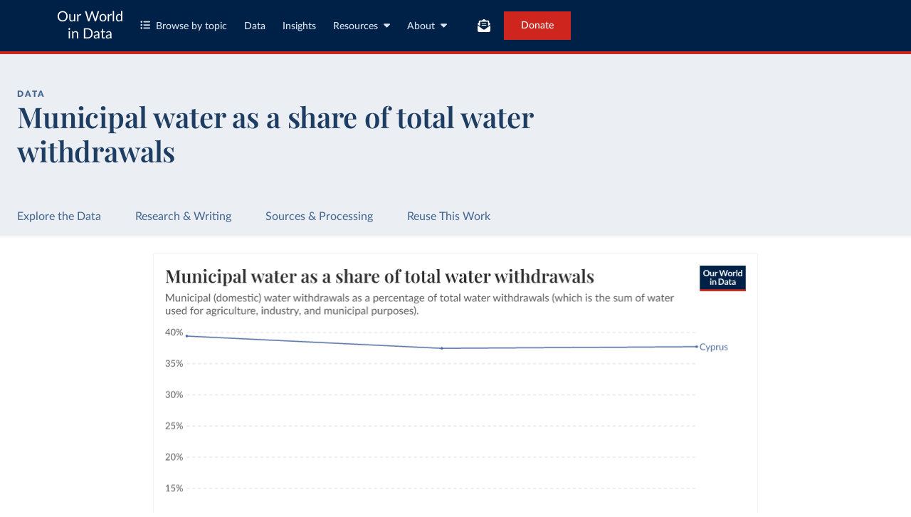

--- FILE ---
content_type: text/html; charset=utf-8
request_url: https://ourworldindata.org/grapher/municipal-water-as-a-share-of-total-water-withdrawals?tab=chart&country=CYP
body_size: 13215
content:
<!doctype html><html lang="en" class="js-disabled"><head><meta name="viewport" content="width=device-width, initial-scale=1, minimum-scale=1"/><title>Municipal water as a share of total water withdrawals - Our World in Data</title><meta name="description" content="Municipal (domestic) water withdrawals as a percentage of total water withdrawals (which is the sum of water used for agriculture, industry, and municipal purposes)."/><link rel="canonical" href="https://ourworldindata.org/grapher/municipal-water-as-a-share-of-total-water-withdrawals"/><link rel="alternate" type="application/atom+xml" href="/atom.xml" title="Atom feed for Our World in Data"/><link rel="archives" href="https://archive.ourworldindata.org/20260112-111535/grapher/municipal-water-as-a-share-of-total-water-withdrawals.html" title="Archived version of this chart as of 2026-01-12" data-archival-date="20260112-111535"/><link rel="apple-touch-icon" sizes="180x180" href="/apple-touch-icon.png"/><link rel="preload" href="/fonts/LatoLatin-Regular.woff2" as="font" type="font/woff2" crossorigin="anonymous"/><meta property="og:url" content="https://ourworldindata.org/grapher/municipal-water-as-a-share-of-total-water-withdrawals?tab=chart&country=CYP" /><meta property="og:title" content="Municipal water as a share of total water withdrawals"/><meta property="og:description" content="Municipal (domestic) water withdrawals as a percentage of total water withdrawals (which is the sum of water used for agriculture, industry, and municipal purposes)."/><meta property="og:image" content="https://ourworldindata.org/grapher/municipal-water-as-a-share-of-total-water-withdrawals.png?imType=og&tab=chart&country=CYP" /><meta property="og:site_name" content="Our World in Data"/><meta name="twitter:card" content="summary_large_image"/><meta name="twitter:site" content="@OurWorldInData"/><meta name="twitter:creator" content="@OurWorldInData"/><meta name="twitter:title" content="Municipal water as a share of total water withdrawals"/><meta name="twitter:description" content="Municipal (domestic) water withdrawals as a percentage of total water withdrawals (which is the sum of water used for agriculture, industry, and municipal purposes)."/><meta name="twitter:image" content="https://ourworldindata.org/grapher/municipal-water-as-a-share-of-total-water-withdrawals.png?imType=twitter&tab=chart&country=CYP" /><link rel="modulepreload" href="/assets/owid.mjs"/><link rel="preload" href="https://cdnjs.cloudflare.com/polyfill/v3/polyfill.min.js?version=4.8.0&amp;features=es2022,es2023" as="script" data-cloudflare-disable-early-hints="true"/><link rel="preload" href="/assets/owid.css" as="style"/><meta property="og:image:width" content="1200"/><meta property="og:image:height" content="628"/><link rel="preconnect" href="https://api.ourworldindata.org"/><link rel="preload" href="https://api.ourworldindata.org/v1/indicators/1106634.data.json" as="fetch" crossorigin="anonymous"/><link rel="preload" href="https://api.ourworldindata.org/v1/indicators/1106634.metadata.json" as="fetch" crossorigin="anonymous"/><link rel="preload" href="/fonts/PlayfairDisplayLatin-SemiBold.woff2" as="font" type="font/woff2" crossorigin="anonymous"/><link rel="stylesheet" href="/assets/owid.css"/><script>if (window != window.top) document.documentElement.classList.add('IsInIframe')</script><script>
function setJSEnabled(enabled) {
    var elem = window.document.documentElement;
    if (enabled) {
        elem.classList.remove("js-disabled");
        elem.classList.add("js-enabled");
    } else {
        elem.classList.remove("js-enabled");
        elem.classList.add("js-disabled");
    }
}
if ("noModule" in HTMLScriptElement.prototype) {
    setJSEnabled(true);
} else {
    setJSEnabled(false);
}
window.onerror = function (err, url) {
    var isOurSyntaxError = typeof err === "string" && err.indexOf("SyntaxError") > -1 && url.indexOf("https://ourworldindata.org") > -1;
    if (isOurSyntaxError) {
        console.error("Caught global syntax error", err, url);
        setJSEnabled(false);
    }
}</script><script>/* Prepare Google Tag Manager */
window.dataLayer = window.dataLayer || [];
function gtag(){dataLayer.push(arguments);}
gtag("consent","default",{"ad_storage":"denied","ad_user_data":"denied","ad_personalization":"denied","analytics_storage":"denied","wait_for_update":1000});
</script><script>/* Load Google Tag Manager */
(function(w,d,s,l,i){w[l]=w[l]||[];w[l].push({'gtm.start':
new Date().getTime(),event:'gtm.js'});var f=d.getElementsByTagName(s)[0],
j=d.createElement(s),dl=l!='dataLayer'?'&l='+l:'';j.async=true;j.src=
'https://www.googletagmanager.com/gtm.js?id='+i+dl;f.parentNode.insertBefore(j,f);
})(window,document,'script','dataLayer','GTM-N2D4V8S');</script></head><body class="DataPage"><header class="site-header"><div class="site-navigation-root"><div class="site-navigation"><div class="wrapper"><div class="site-navigation-bar"><div class="SiteNavigationToggle SiteNavigationToggle--mobile-menu hide-sm-up"><button aria-label="Toggle menu" class="SiteNavigationToggle__button"><svg aria-hidden="true" focusable="false" data-prefix="fas" data-icon="bars" class="svg-inline--fa fa-bars " role="img" xmlns="http://www.w3.org/2000/svg" viewBox="0 0 448 512"><path fill="currentColor" d="M0 96C0 78.3 14.3 64 32 64l384 0c17.7 0 32 14.3 32 32s-14.3 32-32 32L32 128C14.3 128 0 113.7 0 96zM0 256c0-17.7 14.3-32 32-32l384 0c17.7 0 32 14.3 32 32s-14.3 32-32 32L32 288c-17.7 0-32-14.3-32-32zM448 416c0 17.7-14.3 32-32 32L32 448c-17.7 0-32-14.3-32-32s14.3-32 32-32l384 0c17.7 0 32 14.3 32 32z"></path></svg></button></div><div class="site-logos"><div class="logo-owid"><a href="/">Our World<br/> in Data</a></div><div class="logos-wrapper"><a href="https://www.oxfordmartin.ox.ac.uk/global-development"><img src="/oms-logo.svg" alt="Oxford Martin School logo" loading="lazy" width="96" height="103"/></a><a href="https://www.ox.ac.uk/"><img src="/oxford-logo.svg" alt="University of Oxford logo" loading="lazy" width="96" height="103"/></a><a href="https://global-change-data-lab.org/"><img src="/gcdl-logo.svg" alt="Global Change Data Lab logo" loading="lazy" width="80" height="103"/></a></div></div><nav class="site-primary-links hide-sm-only"><ul><li><div class="SiteNavigationToggle topics"><button aria-label="Toggle topics menu" class="SiteNavigationToggle__button"><svg aria-hidden="true" focusable="false" data-prefix="fas" data-icon="list-ul" class="svg-inline--fa fa-list-ul " role="img" xmlns="http://www.w3.org/2000/svg" viewBox="0 0 512 512" style="margin-right:8px"><path fill="currentColor" d="M64 144a48 48 0 1 0 0-96 48 48 0 1 0 0 96zM192 64c-17.7 0-32 14.3-32 32s14.3 32 32 32l288 0c17.7 0 32-14.3 32-32s-14.3-32-32-32L192 64zm0 160c-17.7 0-32 14.3-32 32s14.3 32 32 32l288 0c17.7 0 32-14.3 32-32s-14.3-32-32-32l-288 0zm0 160c-17.7 0-32 14.3-32 32s14.3 32 32 32l288 0c17.7 0 32-14.3 32-32s-14.3-32-32-32l-288 0zM64 464a48 48 0 1 0 0-96 48 48 0 1 0 0 96zm48-208a48 48 0 1 0 -96 0 48 48 0 1 0 96 0z"></path></svg>Browse by topic</button></div></li><li><a href="/search">Data</a></li><li><a href="/data-insights">Insights</a></li><li class="with-relative-dropdown"><div class="SiteNavigationToggle"><button aria-label="Toggle resources menu" class="SiteNavigationToggle__button">Resources<svg aria-hidden="true" focusable="false" data-prefix="fas" data-icon="caret-down" class="svg-inline--fa fa-caret-down SiteNavigationToggle__caret" role="img" xmlns="http://www.w3.org/2000/svg" viewBox="0 0 320 512"><path fill="currentColor" d="M137.4 374.6c12.5 12.5 32.8 12.5 45.3 0l128-128c9.2-9.2 11.9-22.9 6.9-34.9s-16.6-19.8-29.6-19.8L32 192c-12.9 0-24.6 7.8-29.6 19.8s-2.2 25.7 6.9 34.9l128 128z"></path></svg></button></div></li><li class="with-relative-dropdown"><div class="SiteNavigationToggle"><button aria-label="Toggle about menu" class="SiteNavigationToggle__button">About<svg aria-hidden="true" focusable="false" data-prefix="fas" data-icon="caret-down" class="svg-inline--fa fa-caret-down SiteNavigationToggle__caret" role="img" xmlns="http://www.w3.org/2000/svg" viewBox="0 0 320 512"><path fill="currentColor" d="M137.4 374.6c12.5 12.5 32.8 12.5 45.3 0l128-128c9.2-9.2 11.9-22.9 6.9-34.9s-16.6-19.8-29.6-19.8L32 192c-12.9 0-24.6 7.8-29.6 19.8s-2.2 25.7 6.9 34.9l128 128z"></path></svg></button></div></li></ul></nav><div class="site-search-cta"><div class="SiteSearchNavigation"><div id="autocomplete"></div></div><div class="SiteNavigationToggle newsletter-subscription"><button aria-label="Toggle subscribe menu" class="SiteNavigationToggle__button"><span class="hide-lg-down">Subscribe</span><svg aria-hidden="true" focusable="false" data-prefix="fas" data-icon="envelope-open-text" class="svg-inline--fa fa-envelope-open-text hide-lg-up" role="img" xmlns="http://www.w3.org/2000/svg" viewBox="0 0 512 512"><path fill="currentColor" d="M215.4 96L144 96l-36.2 0L96 96l0 8.8L96 144l0 40.4 0 89L.2 202.5c1.6-18.1 10.9-34.9 25.7-45.8L48 140.3 48 96c0-26.5 21.5-48 48-48l76.6 0 49.9-36.9C232.2 3.9 243.9 0 256 0s23.8 3.9 33.5 11L339.4 48 416 48c26.5 0 48 21.5 48 48l0 44.3 22.1 16.4c14.8 10.9 24.1 27.7 25.7 45.8L416 273.4l0-89 0-40.4 0-39.2 0-8.8-11.8 0L368 96l-71.4 0-81.3 0zM0 448L0 242.1 217.6 403.3c11.1 8.2 24.6 12.7 38.4 12.7s27.3-4.4 38.4-12.7L512 242.1 512 448s0 0 0 0c0 35.3-28.7 64-64 64L64 512c-35.3 0-64-28.7-64-64c0 0 0 0 0 0zM176 160l160 0c8.8 0 16 7.2 16 16s-7.2 16-16 16l-160 0c-8.8 0-16-7.2-16-16s7.2-16 16-16zm0 64l160 0c8.8 0 16 7.2 16 16s-7.2 16-16 16l-160 0c-8.8 0-16-7.2-16-16s7.2-16 16-16z"></path></svg></button></div><a href="/donate" class="donate" data-track-note="header_navigation">Donate</a></div></div></div></div></div></header><main><script>window._OWID_DATAPAGEV2_PROPS = {"datapageData":{"status":"draft","title":{"title":"Municipal water as a share of total water withdrawals"},"descriptionFromProducer":"Annual freshwater withdrawals refer to total water withdrawals, not counting evaporation losses from storage basins. Withdrawals also include water from desalination plants in countries where they are a significant source. Withdrawals can exceed 100 percent of total renewable resources where extraction from nonrenewable aquifers or desalination plants is considerable or where there is significant water reuse. Withdrawals for domestic uses include drinking water, municipal use or supply, and use for public services, commercial establishments, and homes. Data are for the most recent year available for 1987-2002.\n\n### Limitations and exceptions:\nA common perception is that most of the available freshwater resources are visible (on the surfaces of lakes, reservoirs and rivers). However, this visible water represents only a tiny fraction of global freshwater resources, as most of it is stored in aquifers, with the largest stocks stored in solid form in the Antarctic and in Greenland's ice cap.\n\nThe data on freshwater resources are based on estimates of runoff into rivers and recharge of groundwater. These estimates are based on different sources and refer to different years, so cross-country comparisons should be made with caution. Because the data are collected intermittently, they may hide significant variations in total renewable water resources from year to year. The data also fail to distinguish between seasonal and geographic variations in water availability within countries. Data for small countries and countries in arid and semiarid zones are less reliable than those for larger countries and countries with greater rainfall.\n\nCaution should also be used in comparing data on annual freshwater withdrawals, which are subject to variations in collection and estimation methods. In addition, inflows and outflows are estimated at different times and at different levels of quality and precision, requiring caution in interpreting the data, particularly for water-short countries, notably in the Middle East and North Africa.\n\nThe data are based on surveys and estimates provided by governments to the Joint Monitoring Programme of the World Health Organization (WHO) and the United Nations Children's Fund (UNICEF). The coverage rates are based on information from service users on actual household use rather than on information from service providers, which may include nonfunctioning systems.\n\n### Statistical concept and methodology:\nDomestic water withdrawal, sometimes used interchangeably with municipal water withdrawal, focuses on human needs (drinking, cooking, cleaning, and sanitation). Data includes renewable freshwater resources, potential over-abstraction of renewable groundwater, withdrawal of fossil groundwater, and the potential use of desalinated water or treated wastewater. It is usually computed as the total water withdrawn by the public distribution network, and includes that part of the industries, which is connected to the municipal network. The ratio between the net consumption and the water withdrawn can vary from 5 to 15 percent in urban areas and from 10 to 50 percent in rural areas.\n\nWater withdrawals can exceed 100 percent of total renewable resources where extraction from nonrenewable aquifers or desalination plants is considerable or where water reuse is significant. Withdrawals for domestic uses include drinking water, municipal use or supply, and use for public services, commercial establishments, and homes.","topicTagsLinks":[],"attributions":["AQUASTAT - FAO's Global Information System on Water and Agriculture, FAO, via World Bank (2025)"],"descriptionKey":[],"dateRange":"1965-2021","lastUpdated":"2025-09-08","nextUpdate":"2026-09-08","allCharts":[],"relatedResearch":[{"title":"Water Use and Stress","url":"/water-use-stress","variantName":"","authors":["Hannah Ritchie","Max Roser"],"imageUrl":"water-use-stress-thumbnail.png","tags":["Water Use & Stress"]}],"origins":[{"id":9689,"title":"World Development Indicators","description":"The World Development Indicators (WDI) is the primary World Bank collection of development indicators, compiled from officially-recognized international sources. It presents the most current and accurate global development data available, and includes national, regional and global estimates.","producer":"AQUASTAT - FAO's Global Information System on Water and Agriculture, FAO, via World Bank","citationFull":"AQUASTAT - FAO's Global Information System on Water and Agriculture, Food and Agriculture Organization of the United Nations (FAO), uri: https://data.apps.fao.org/aquastat/, publisher: Food and Agriculture Organization of the United Nations (FAO), date accessed: 20240529. Indicator ER.H2O.FWDM.ZS (https://data.worldbank.org/indicator/ER.H2O.FWDM.ZS). World Development Indicators - World Bank (2025). Accessed on 2025-09-08.","versionProducer":"122","urlMain":"https://data.worldbank.org/indicator/ER.H2O.FWDM.ZS","urlDownload":"https://datacatalogfiles.worldbank.org/ddh-published/0037712/DR0095335/WDI_CSV_2025_07_02.zip","dateAccessed":"2025-09-08","datePublished":"2025-07-03","license":{"url":"https://datacatalog.worldbank.org/search/dataset/0037712/World-Development-Indicators","name":"CC BY 4.0"}}],"chartConfig":{"id":1489,"map":{"colorScale":{"baseColorScheme":"PuBu","binningStrategy":"manual","customNumericValues":[0,10,20,30,40,50,60,70,80,90,100]},"columnSlug":"1106634","timeTolerance":5},"tab":"map","note":"It is defined as the annual quantity of water withdrawn primarily for direct use by the population. It is usually computed as the total water withdrawn by the public distribution network. It can include that part of the industries and urban agriculture, which is connected to the municipal network.","slug":"municipal-water-as-a-share-of-total-water-withdrawals","title":"Municipal water as a share of total water withdrawals","yAxis":{"max":0,"min":0},"$schema":"https://files.ourworldindata.org/schemas/grapher-schema.009.json","minTime":2019,"version":14,"subtitle":"Municipal (domestic) water withdrawals as a percentage of total water withdrawals (which is the sum of water used for agriculture, industry, and municipal purposes).","hasMapTab":true,"originUrl":"/water-use-stress","dimensions":[{"display":{"unit":"% of total freshwater withdrawal","shortUnit":"%","numDecimalPlaces":1},"property":"y","variableId":1106634}],"isPublished":true,"selectedEntityNames":["Low-income countries","High-income countries","Middle-income countries","Lower-middle-income countries","Upper-middle-income countries","World"],"hideAnnotationFieldsInTitle":{"time":true}},"unit":"% of total freshwater withdrawal","hasDataInsights":false},"faqEntries":{"faqs":[]},"canonicalUrl":"https://ourworldindata.org/grapher/municipal-water-as-a-share-of-total-water-withdrawals","tagToSlugMap":{},"imageMetadata":{"water-use-stress-thumbnail.png":{"id":1536,"googleId":"19nviTHza3HPQOD0_hAYaMCOGuNcekxCt","filename":"water-use-stress-thumbnail.png","defaultAlt":"A dark blue background with a lighter blue world map superimposed over it. Yellow text that says Water Use and  Stress by Our World in Data","originalWidth":1200,"updatedAt":1713568452044,"originalHeight":630,"cloudflareId":"68301586-bc18-4b1d-7f29-56d483311400","hash":"63efd1fd8be226c5ab746088a962d80f25ca0a87e33b1fa33e9b7a0801c0a1ad","userId":61,"replacedBy":null,"version":0}}}</script><div id="owid-datapageJson-root"><div class="DataPageContent__grapher-for-embed"><div class="GrapherWithFallback full-width-on-mobile"><figure class="grapherPreview GrapherWithFallback__fallback"><picture data-owid-populate-url-params="true"><source id="grapher-preview-source" srcSet="/grapher/municipal-water-as-a-share-of-total-water-withdrawals.png?tab=chart&country=CYP&imWidth=850 850w, /grapher/municipal-water-as-a-share-of-total-water-withdrawals.png?tab=chart&country=CYP&imWidth=1700 1700w" sizes="(max-width: 850px) 100vw, 850px" /><img class="GrapherImage" src="/grapher/municipal-water-as-a-share-of-total-water-withdrawals.png?tab=chart&country=CYP" width="850" height="600" loading="lazy" /></picture></figure></div></div><div class="DataPageContent grid grid-cols-12-full-width"><div class="bg-blue-10 span-cols-14"><div class="header__wrapper grid grid-cols-12-full-width"><div class="header__left col-start-2 span-cols-8 col-sm-start-2 span-sm-cols-12"><div class="header__supertitle">Data</div><h1 class="header__title">Municipal water as a share of total water withdrawals</h1><div class="header__source"></div></div></div></div><nav class="sticky-nav sticky-nav--dark span-cols-14 grid grid-cols-12-full-width"><style>
                    [id] {
                         scroll-margin-top:70px;
                    }
                    .wp-sticky-container {
                        top: 70px;
                    }</style><ul class="sticky-nav-container span-cols-12 col-start-2"><li><a tabindex="0" class="" href="#explore-the-data">Explore the Data</a></li><li><a tabindex="0" class="" href="#research-and-writing">Research &amp; Writing</a></li><li><a tabindex="0" class="" href="#sources-and-processing">Sources &amp; Processing</a></li><li><a tabindex="0" class="" href="#reuse-this-work">Reuse This Work</a></li></ul></nav><div class="span-cols-14 grid grid-cols-12-full-width full-width--border"><div class="chart-key-info col-start-2 span-cols-12"><div class="GrapherWithFallback full-width-on-mobile" id="explore-the-data"><figure class="grapherPreview GrapherWithFallback__fallback"><picture data-owid-populate-url-params="true"><source id="grapher-preview-source" srcSet="/grapher/municipal-water-as-a-share-of-total-water-withdrawals.png?tab=chart&country=CYP&imWidth=850 850w, /grapher/municipal-water-as-a-share-of-total-water-withdrawals.png?tab=chart&country=CYP&imWidth=1700 1700w" sizes="(max-width: 850px) 100vw, 850px" /><img class="GrapherImage" src="/grapher/municipal-water-as-a-share-of-total-water-withdrawals.png?tab=chart&country=CYP" width="850" height="600" loading="lazy" /></picture></figure></div><div class="wrapper-about-this-data grid grid-cols-12 exp-data-page-insight-btns-2--control1--hide exp-data-page-insight-btns-2--treat00--hide exp-data-page-insight-btns-2--treat10--hide exp-data-page-insight-btns-2--treat01--hide exp-data-page-insight-btns-2--treat11--hide exp-data-page-insight-btns-2--treat20--hide exp-data-page-insight-btns-2--treat21--hide"><h2 id="about-this-data" class="key-info__title span-cols-12">What you should know about this indicator</h2><div class="col-start-1 span-cols-8 span-lg-cols-7 span-sm-cols-12"><div class="key-info__content"><div class="key-info__expandable-descriptions"><details class="ExpandableToggle"><summary class="ExpandableToggle__container"><div class="ExpandableToggle__button"><div><h4 class="ExpandableToggle__title">How is this data described by its producer?</h4></div><svg aria-hidden="true" focusable="false" data-prefix="fas" data-icon="plus" class="svg-inline--fa fa-plus ExpandableToggle__icon ExpandableToggle__icon--expand" role="img" xmlns="http://www.w3.org/2000/svg" viewBox="0 0 448 512"><path fill="currentColor" d="M256 80c0-17.7-14.3-32-32-32s-32 14.3-32 32l0 144L48 224c-17.7 0-32 14.3-32 32s14.3 32 32 32l144 0 0 144c0 17.7 14.3 32 32 32s32-14.3 32-32l0-144 144 0c17.7 0 32-14.3 32-32s-14.3-32-32-32l-144 0 0-144z"></path></svg><svg aria-hidden="true" focusable="false" data-prefix="fas" data-icon="minus" class="svg-inline--fa fa-minus ExpandableToggle__icon ExpandableToggle__icon--collapse" role="img" xmlns="http://www.w3.org/2000/svg" viewBox="0 0 448 512"><path fill="currentColor" d="M432 256c0 17.7-14.3 32-32 32L48 288c-17.7 0-32-14.3-32-32s14.3-32 32-32l352 0c17.7 0 32 14.3 32 32z"></path></svg></div></summary><div class="ExpandableToggle__content"><div class="article-block__text"><p>Annual freshwater withdrawals refer to total water withdrawals, not counting evaporation losses from storage basins. Withdrawals also include water from desalination plants in countries where they are a significant source. Withdrawals can exceed 100 percent of total renewable resources where extraction from nonrenewable aquifers or desalination plants is considerable or where there is significant water reuse. Withdrawals for domestic uses include drinking water, municipal use or supply, and use for public services, commercial establishments, and homes. Data are for the most recent year available for 1987-2002.</p>
<h3>Limitations and exceptions:</h3>
<p>A common perception is that most of the available freshwater resources are visible (on the surfaces of lakes, reservoirs and rivers). However, this visible water represents only a tiny fraction of global freshwater resources, as most of it is stored in aquifers, with the largest stocks stored in solid form in the Antarctic and in Greenland&#x27;s ice cap.</p>
<p>The data on freshwater resources are based on estimates of runoff into rivers and recharge of groundwater. These estimates are based on different sources and refer to different years, so cross-country comparisons should be made with caution. Because the data are collected intermittently, they may hide significant variations in total renewable water resources from year to year. The data also fail to distinguish between seasonal and geographic variations in water availability within countries. Data for small countries and countries in arid and semiarid zones are less reliable than those for larger countries and countries with greater rainfall.</p>
<p>Caution should also be used in comparing data on annual freshwater withdrawals, which are subject to variations in collection and estimation methods. In addition, inflows and outflows are estimated at different times and at different levels of quality and precision, requiring caution in interpreting the data, particularly for water-short countries, notably in the Middle East and North Africa.</p>
<p>The data are based on surveys and estimates provided by governments to the Joint Monitoring Programme of the World Health Organization (WHO) and the United Nations Children&#x27;s Fund (UNICEF). The coverage rates are based on information from service users on actual household use rather than on information from service providers, which may include nonfunctioning systems.</p>
<h3>Statistical concept and methodology:</h3>
<p>Domestic water withdrawal, sometimes used interchangeably with municipal water withdrawal, focuses on human needs (drinking, cooking, cleaning, and sanitation). Data includes renewable freshwater resources, potential over-abstraction of renewable groundwater, withdrawal of fossil groundwater, and the potential use of desalinated water or treated wastewater. It is usually computed as the total water withdrawn by the public distribution network, and includes that part of the industries, which is connected to the municipal network. The ratio between the net consumption and the water withdrawn can vary from 5 to 15 percent in urban areas and from 10 to 50 percent in rural areas.</p>
<p>Water withdrawals can exceed 100 percent of total renewable resources where extraction from nonrenewable aquifers or desalination plants is considerable or where water reuse is significant. Withdrawals for domestic uses include drinking water, municipal use or supply, and use for public services, commercial establishments, and homes.</p></div></div></details></div></div></div><div class="key-info__right span-cols-4 span-lg-cols-5 span-sm-cols-12"><div class="key-data-block grid grid-cols-4 grid-sm-cols-12"><div class="key-data span-cols-4 span-sm-cols-12"><div class="key-data__title">Source</div><div>AQUASTAT - FAO&#x27;s Global Information System on Water and Agriculture, FAO, via World Bank (2025)<!-- --> – <a href="#sources-and-processing">processed</a> <!-- -->by Our World in Data</div></div><div class="key-data span-cols-2 span-sm-cols-6"><div class="key-data__title">Last updated</div><div>September 8, 2025</div></div><div class="key-data span-cols-2 span-sm-cols-6"><div class="key-data__title">Next expected update</div><div>September 2026</div></div><div class="key-data span-cols-2 span-sm-cols-6"><div class="key-data__title">Date range</div><div>1965–2021</div></div><div class="key-data span-cols-2 span-sm-cols-6"><div class="key-data__title">Unit</div><div>% of total freshwater withdrawal</div></div></div></div></div></div></div><div class="col-start-2 span-cols-12"><div class="section-wrapper grid"><h2 class="related-research__title span-cols-3 span-lg-cols-12" id="research-and-writing">Related research and writing</h2><div class="related-research__items grid grid-cols-9 grid-lg-cols-12 span-cols-9 span-lg-cols-12"><a href="/water-use-stress" class="related-research__item grid grid-cols-4 grid-lg-cols-6 grid-sm-cols-12 span-cols-4 span-lg-cols-6 span-sm-cols-12"><div class="image span-lg-cols-2 span-sm-cols-3"><picture><source srcSet="https://ourworldindata.org/cdn-cgi/imagedelivery/qLq-8BTgXU8yG0N6HnOy8g/68301586-bc18-4b1d-7f29-56d483311400/w=48 48w, https://ourworldindata.org/cdn-cgi/imagedelivery/qLq-8BTgXU8yG0N6HnOy8g/68301586-bc18-4b1d-7f29-56d483311400/w=100 100w, https://ourworldindata.org/cdn-cgi/imagedelivery/qLq-8BTgXU8yG0N6HnOy8g/68301586-bc18-4b1d-7f29-56d483311400/w=350 350w, https://ourworldindata.org/cdn-cgi/imagedelivery/qLq-8BTgXU8yG0N6HnOy8g/68301586-bc18-4b1d-7f29-56d483311400/w=850 850w, https://ourworldindata.org/cdn-cgi/imagedelivery/qLq-8BTgXU8yG0N6HnOy8g/68301586-bc18-4b1d-7f29-56d483311400/w=1200 1200w" type="image/png" sizes="350px"/><img src="https://ourworldindata.org/cdn-cgi/imagedelivery/qLq-8BTgXU8yG0N6HnOy8g/68301586-bc18-4b1d-7f29-56d483311400/w=1200" alt="A dark blue background with a lighter blue world map superimposed over it. Yellow text that says Water Use and  Stress by Our World in Data" loading="lazy" width="1200" height="630"/></picture></div><div class="span-cols-3 span-lg-cols-4 span-sm-cols-9"><h3 class="related-article__title">Water Use and Stress</h3><div class="related-article__authors body-3-medium-italic">Hannah Ritchie and Max Roser</div></div></a></div></div></div><div class="col-start-2 span-cols-12"><div class="wrapper-about-this-data grid grid-cols-12 exp-data-page-insight-btns-2--control1--show exp-data-page-insight-btns-2--treat00--show exp-data-page-insight-btns-2--treat10--show exp-data-page-insight-btns-2--treat01--show exp-data-page-insight-btns-2--treat11--show exp-data-page-insight-btns-2--treat20--show exp-data-page-insight-btns-2--treat21--show"><h2 id="" class="key-info__title span-cols-12">What you should know about this indicator</h2><div class="col-start-1 span-cols-8 span-lg-cols-7 span-sm-cols-12"><div class="key-info__content"><div class="key-info__expandable-descriptions"><details class="ExpandableToggle"><summary class="ExpandableToggle__container"><div class="ExpandableToggle__button"><div><h4 class="ExpandableToggle__title">How is this data described by its producer?</h4></div><svg aria-hidden="true" focusable="false" data-prefix="fas" data-icon="plus" class="svg-inline--fa fa-plus ExpandableToggle__icon ExpandableToggle__icon--expand" role="img" xmlns="http://www.w3.org/2000/svg" viewBox="0 0 448 512"><path fill="currentColor" d="M256 80c0-17.7-14.3-32-32-32s-32 14.3-32 32l0 144L48 224c-17.7 0-32 14.3-32 32s14.3 32 32 32l144 0 0 144c0 17.7 14.3 32 32 32s32-14.3 32-32l0-144 144 0c17.7 0 32-14.3 32-32s-14.3-32-32-32l-144 0 0-144z"></path></svg><svg aria-hidden="true" focusable="false" data-prefix="fas" data-icon="minus" class="svg-inline--fa fa-minus ExpandableToggle__icon ExpandableToggle__icon--collapse" role="img" xmlns="http://www.w3.org/2000/svg" viewBox="0 0 448 512"><path fill="currentColor" d="M432 256c0 17.7-14.3 32-32 32L48 288c-17.7 0-32-14.3-32-32s14.3-32 32-32l352 0c17.7 0 32 14.3 32 32z"></path></svg></div></summary><div class="ExpandableToggle__content"><div class="article-block__text"><p>Annual freshwater withdrawals refer to total water withdrawals, not counting evaporation losses from storage basins. Withdrawals also include water from desalination plants in countries where they are a significant source. Withdrawals can exceed 100 percent of total renewable resources where extraction from nonrenewable aquifers or desalination plants is considerable or where there is significant water reuse. Withdrawals for domestic uses include drinking water, municipal use or supply, and use for public services, commercial establishments, and homes. Data are for the most recent year available for 1987-2002.</p>
<h3>Limitations and exceptions:</h3>
<p>A common perception is that most of the available freshwater resources are visible (on the surfaces of lakes, reservoirs and rivers). However, this visible water represents only a tiny fraction of global freshwater resources, as most of it is stored in aquifers, with the largest stocks stored in solid form in the Antarctic and in Greenland&#x27;s ice cap.</p>
<p>The data on freshwater resources are based on estimates of runoff into rivers and recharge of groundwater. These estimates are based on different sources and refer to different years, so cross-country comparisons should be made with caution. Because the data are collected intermittently, they may hide significant variations in total renewable water resources from year to year. The data also fail to distinguish between seasonal and geographic variations in water availability within countries. Data for small countries and countries in arid and semiarid zones are less reliable than those for larger countries and countries with greater rainfall.</p>
<p>Caution should also be used in comparing data on annual freshwater withdrawals, which are subject to variations in collection and estimation methods. In addition, inflows and outflows are estimated at different times and at different levels of quality and precision, requiring caution in interpreting the data, particularly for water-short countries, notably in the Middle East and North Africa.</p>
<p>The data are based on surveys and estimates provided by governments to the Joint Monitoring Programme of the World Health Organization (WHO) and the United Nations Children&#x27;s Fund (UNICEF). The coverage rates are based on information from service users on actual household use rather than on information from service providers, which may include nonfunctioning systems.</p>
<h3>Statistical concept and methodology:</h3>
<p>Domestic water withdrawal, sometimes used interchangeably with municipal water withdrawal, focuses on human needs (drinking, cooking, cleaning, and sanitation). Data includes renewable freshwater resources, potential over-abstraction of renewable groundwater, withdrawal of fossil groundwater, and the potential use of desalinated water or treated wastewater. It is usually computed as the total water withdrawn by the public distribution network, and includes that part of the industries, which is connected to the municipal network. The ratio between the net consumption and the water withdrawn can vary from 5 to 15 percent in urban areas and from 10 to 50 percent in rural areas.</p>
<p>Water withdrawals can exceed 100 percent of total renewable resources where extraction from nonrenewable aquifers or desalination plants is considerable or where water reuse is significant. Withdrawals for domestic uses include drinking water, municipal use or supply, and use for public services, commercial establishments, and homes.</p></div></div></details></div></div></div><div class="key-info__right span-cols-4 span-lg-cols-5 span-sm-cols-12"><div class="key-data-block grid grid-cols-4 grid-sm-cols-12"><div class="key-data span-cols-4 span-sm-cols-12"><div class="key-data__title">Source</div><div>AQUASTAT - FAO&#x27;s Global Information System on Water and Agriculture, FAO, via World Bank (2025)<!-- --> – <a href="#sources-and-processing">processed</a> <!-- -->by Our World in Data</div></div><div class="key-data span-cols-2 span-sm-cols-6"><div class="key-data__title">Last updated</div><div>September 8, 2025</div></div><div class="key-data span-cols-2 span-sm-cols-6"><div class="key-data__title">Next expected update</div><div>September 2026</div></div><div class="key-data span-cols-2 span-sm-cols-6"><div class="key-data__title">Date range</div><div>1965–2021</div></div><div class="key-data span-cols-2 span-sm-cols-6"><div class="key-data__title">Unit</div><div>% of total freshwater withdrawal</div></div></div></div></div></div><div class="MetadataSection span-cols-14 grid grid-cols-12-full-width"><div class="col-start-2 span-cols-12"><div class="section-wrapper grid"><h2 class="data-sources-processing__title span-cols-2 span-lg-cols-3 col-md-start-2 span-md-cols-10 col-sm-start-1 span-sm-cols-12" id="sources-and-processing">Sources and processing</h2><div class="data-sources grid span-cols-12"><h3 class="data-sources__heading span-cols-2 span-lg-cols-3 col-md-start-2 span-md-cols-10 col-sm-start-1 span-sm-cols-12">This data is based on the following sources</h3><div class="col-start-4 span-cols-6 col-lg-start-5 span-lg-cols-7 col-md-start-2 span-md-cols-10 col-sm-start-1 span-sm-cols-12"><div class="indicator-sources indicator-sources--single"><details class="ExpandableToggle ExpandableToggle--teaser"><summary class="ExpandableToggle__container"><div class="ExpandableToggle__button"><div><h4 class="ExpandableToggle__title">AQUASTAT - FAO&#x27;s Global Information System on Water and Agriculture, FAO, via World Bank – World Development Indicators</h4></div><svg aria-hidden="true" focusable="false" data-prefix="fas" data-icon="plus" class="svg-inline--fa fa-plus ExpandableToggle__icon ExpandableToggle__icon--expand" role="img" xmlns="http://www.w3.org/2000/svg" viewBox="0 0 448 512"><path fill="currentColor" d="M256 80c0-17.7-14.3-32-32-32s-32 14.3-32 32l0 144L48 224c-17.7 0-32 14.3-32 32s14.3 32 32 32l144 0 0 144c0 17.7 14.3 32 32 32s32-14.3 32-32l0-144 144 0c17.7 0 32-14.3 32-32s-14.3-32-32-32l-144 0 0-144z"></path></svg><svg aria-hidden="true" focusable="false" data-prefix="fas" data-icon="minus" class="svg-inline--fa fa-minus ExpandableToggle__icon ExpandableToggle__icon--collapse" role="img" xmlns="http://www.w3.org/2000/svg" viewBox="0 0 448 512"><path fill="currentColor" d="M432 256c0 17.7-14.3 32-32 32L48 288c-17.7 0-32-14.3-32-32s14.3-32 32-32l352 0c17.7 0 32 14.3 32 32z"></path></svg></div><div class="ExpandableToggle__teaser" inert=""><div class="source"><div class="description"><p>The World Development Indicators (WDI) is the primary World Bank collection of development indicators, compiled from officially-recognized international sources. It presents the most current and accurate global development data available, and includes national, regional and global estimates.</p></div><div class="source-key-data-blocks"><div class="source-key-data"><div class="source-key-data__title">Retrieved on</div><div class="source-key-data__content">September 8, 2025</div></div><div class="source-key-data"><div class="source-key-data__title">Retrieved from</div><div class="source-key-data__content"><span><a href="https://data.worldbank.org/indicator/ER.H2O.FWDM.ZS">https://data.worldbank.org/indicator/ER.H2O.FWDM.ZS</a></span></div></div><div class="source-key-data source-key-data-citation source-key-data--span-2"><div class="source-key-data__title">Citation</div><div class="source-key-data__content">This is the citation of the original data obtained from the source, prior to any processing or adaptation by Our World in Data.<!-- --> <!-- -->To cite data downloaded from this page, please use the suggested citation given in<!-- --> <a href="#reuse-this-work">Reuse This Work</a> <!-- -->below.<div class="wp-code-snippet wp-code-snippet--light"><pre class="wp-block-code"><code class="wp-code-snippet__code">AQUASTAT - FAO&#x27;s Global Information System on Water and Agriculture, Food and Agriculture Organization of the United Nations (FAO), uri: <a href="https://data.apps.fao.org/aquastat/">https://data.apps.fao.org/aquastat/</a>, publisher: Food and Agriculture Organization of the United Nations (FAO), date accessed: 20240529. Indicator ER.H2O.FWDM.ZS (<a href="https://data.worldbank.org/indicator/ER.H2O.FWDM.ZS">https://data.worldbank.org/indicator/ER.H2O.FWDM.ZS</a>). World Development Indicators - World Bank (2025). Accessed on 2025-09-08.</code></pre></div></div></div></div></div></div></summary><div class="ExpandableToggle__content"><div class="source"><div class="description"><p>The World Development Indicators (WDI) is the primary World Bank collection of development indicators, compiled from officially-recognized international sources. It presents the most current and accurate global development data available, and includes national, regional and global estimates.</p></div><div class="source-key-data-blocks"><div class="source-key-data"><div class="source-key-data__title">Retrieved on</div><div class="source-key-data__content">September 8, 2025</div></div><div class="source-key-data"><div class="source-key-data__title">Retrieved from</div><div class="source-key-data__content"><span><a href="https://data.worldbank.org/indicator/ER.H2O.FWDM.ZS">https://data.worldbank.org/indicator/ER.H2O.FWDM.ZS</a></span></div></div><div class="source-key-data source-key-data-citation source-key-data--span-2"><div class="source-key-data__title">Citation</div><div class="source-key-data__content">This is the citation of the original data obtained from the source, prior to any processing or adaptation by Our World in Data.<!-- --> <!-- -->To cite data downloaded from this page, please use the suggested citation given in<!-- --> <a href="#reuse-this-work">Reuse This Work</a> <!-- -->below.<div class="wp-code-snippet wp-code-snippet--light"><pre class="wp-block-code"><code class="wp-code-snippet__code">AQUASTAT - FAO&#x27;s Global Information System on Water and Agriculture, Food and Agriculture Organization of the United Nations (FAO), uri: <a href="https://data.apps.fao.org/aquastat/">https://data.apps.fao.org/aquastat/</a>, publisher: Food and Agriculture Organization of the United Nations (FAO), date accessed: 20240529. Indicator ER.H2O.FWDM.ZS (<a href="https://data.worldbank.org/indicator/ER.H2O.FWDM.ZS">https://data.worldbank.org/indicator/ER.H2O.FWDM.ZS</a>). World Development Indicators - World Bank (2025). Accessed on 2025-09-08.</code></pre></div></div></div></div></div></div></details></div></div></div><div class="data-processing grid span-cols-12"><h3 class="data-processing__heading span-cols-2 span-lg-cols-3 col-md-start-2 span-md-cols-10 col-sm-start-1 span-sm-cols-12">How we process data at Our World in Data</h3><div class="col-start-4 span-cols-6 col-lg-start-5 span-lg-cols-7 col-md-start-2 span-md-cols-10 col-sm-start-1 span-sm-cols-12"><div class="indicator-processing"><div class="data-processing"><p>All data and visualizations on Our World in Data rely on data sourced from one or several original data providers. Preparing this original data involves several processing steps. Depending on the data, this can include standardizing country names and world region definitions, converting units, calculating derived indicators such as per capita measures, as well as adding or adapting metadata such as the name or the description given to an indicator.</p><p>At the link below you can find a detailed description of the structure of our data pipeline, including links to all the code used to prepare data across Our World in Data.</p></div><a href="https://docs.owid.io/projects/etl/" class="indicator-processing__link">Read about our data pipeline<svg aria-hidden="true" focusable="false" data-prefix="fas" data-icon="arrow-down" class="svg-inline--fa fa-arrow-down " role="img" xmlns="http://www.w3.org/2000/svg" viewBox="0 0 384 512"><path fill="currentColor" d="M169.4 470.6c12.5 12.5 32.8 12.5 45.3 0l160-160c12.5-12.5 12.5-32.8 0-45.3s-32.8-12.5-45.3 0L224 370.8 224 64c0-17.7-14.3-32-32-32s-32 14.3-32 32l0 306.7L54.6 265.4c-12.5-12.5-32.8-12.5-45.3 0s-12.5 32.8 0 45.3l160 160z"></path></svg></a></div></div></div></div><div class="section-wrapper grid"><h2 class="reuse__title span-cols-2 span-lg-cols-3 col-md-start-2 span-md-cols-10 col-sm-start-1 span-sm-cols-12" id="reuse-this-work">Reuse this work</h2><div class="col-start-4 span-cols-6 col-lg-start-5 span-lg-cols-7 col-md-start-2 span-md-cols-10 col-sm-start-1 span-sm-cols-12"><ul class="reuse__content"><li class="reuse__list-item">All data produced by third-party providers and made available by Our World in Data are subject to the license terms from the original providers. Our work would not be possible without the data providers we rely on, so we ask you to always cite them appropriately (see below). This is crucial to allow data providers to continue doing their work, enhancing, maintaining and updating valuable data.</li><li class="reuse__list-item">All data, visualizations, and code produced by Our World in Data are completely open access under the<!-- --> <a href="https://creativecommons.org/licenses/by/4.0/" class="reuse__link">Creative Commons BY license</a>. You have the permission to use, distribute, and reproduce these in any medium, provided the source and authors are credited.</li></ul></div><div class="citations grid span-cols-12"><h3 class="citations__heading span-cols-2 span-lg-cols-3 col-md-start-2 span-md-cols-10 col-sm-start-1 span-sm-cols-12">Citations</h3><div class="col-start-4 span-cols-6 col-lg-start-5 span-lg-cols-7 col-md-start-2 span-md-cols-10 col-sm-start-1 span-sm-cols-12"><div class="citations-section"><h4 class="citation__how-to-header">How to cite this page</h4><p class="citation__paragraph">To cite this page overall, including any descriptions, FAQs or explanations of the data authored by Our World in Data, please use the following citation:</p><div class="wp-code-snippet wp-code-snippet--light"><pre class="wp-block-code"><code class="wp-code-snippet__code">“Data Page: Municipal water as a share of total water withdrawals”. Our World in Data (2026). Data adapted from AQUASTAT - FAO&#x27;s Global Information System on Water and Agriculture, FAO, via World Bank. Retrieved from <a href="https://archive.ourworldindata.org/20260112-111535/grapher/municipal-water-as-a-share-of-total-water-withdrawals.html">https://archive.ourworldindata.org/20260112-111535/grapher/municipal-water-as-a-share-of-total-water-withdrawals.html</a> [online resource] (archived on January 12, 2026).</code></pre></div></div><div class="citations-section"><h4 class="citation__how-to-header citation__how-to-header--data">How to cite this data</h4><div class="data-citation"><div class="data-citation__item"><p class="citation__paragraph"><span class="citation__type">In-line citation</span>If you have limited space (e.g. in data visualizations), you can use this abbreviated in-line citation:</p><div class="wp-code-snippet wp-code-snippet--light"><pre class="wp-block-code"><code class="wp-code-snippet__code">AQUASTAT - FAO&#x27;s Global Information System on Water and Agriculture, FAO, via World Bank (2025) – processed by Our World in Data</code></pre></div></div><div class="data-citation__item"><p class="citation__paragraph"><span class="citation__type">Full citation</span></p><div class="wp-code-snippet wp-code-snippet--light"><pre class="wp-block-code"><code class="wp-code-snippet__code">AQUASTAT - FAO&#x27;s Global Information System on Water and Agriculture, FAO, via World Bank (2025) – processed by Our World in Data. “Municipal water as a share of total water withdrawals” [dataset]. AQUASTAT - FAO&#x27;s Global Information System on Water and Agriculture, FAO, via World Bank, “World Development Indicators 122” [original data]. Retrieved January 30, 2026 from <a href="https://archive.ourworldindata.org/20260112-111535/grapher/municipal-water-as-a-share-of-total-water-withdrawals.html">https://archive.ourworldindata.org/20260112-111535/grapher/municipal-water-as-a-share-of-total-water-withdrawals.html</a> (archived on January 12, 2026).</code></pre></div></div></div></div></div></div></div></div></div></div></div></main><section class="donate-footer grid grid-cols-12-full-width"><div class="donate-footer-inner span-cols-12 col-start-2"><div><h4>Our World in Data is free and accessible for everyone.</h4><p>Help us do this work by making a donation.</p></div><a href="/donate" class="owid-btn owid-btn--solid-vermillion body-2-semibold donate-button" data-track-note="donate_footer"><span>Donate now</span></a></div></section><footer class="site-footer grid grid-cols-12-full-width"><div class="footer-left span-cols-5 span-sm-cols-12 col-start-2 col-sm-start-2"><p class="body-3-medium">Our World in Data is a project of<!-- --> <a href="https://global-change-data-lab.org/">Global Change Data Lab</a>, a nonprofit based in the UK (Reg. Charity No. 1186433). Our charts, articles, and data are licensed under<!-- --> <a href="https://creativecommons.org/licenses/by/4.0/">CC BY</a>, unless stated otherwise. Tools and software we develop are open source under the<!-- --> <a href="https://github.com/owid/owid-grapher/blob/master/LICENSE.md">MIT license</a>. Third-party materials, including some charts and data, are subject to third-party licenses. See our<!-- --> <a href="/faqs">FAQs</a> for more details.</p><div class="affiliates"><div class="oxford-logos"><a href="https://www.oxfordmartin.ox.ac.uk/global-development"><img src="/oms-logo.svg" alt="Oxford Martin School logo" loading="lazy" width="96" height="103"/></a><a href="https://www.ox.ac.uk/"><img src="/oxford-logo.svg" alt="University of Oxford logo" loading="lazy" width="96" height="103"/></a><a href="https://global-change-data-lab.org/"><img src="/gcdl-logo.svg" alt="Global Change Data Lab logo" loading="lazy" width="80" height="103"/></a></div><a href="https://www.ycombinator.com"><img src="/yc-logo.svg" alt="Y Combinator logo" loading="lazy" width="123" height="30"/></a></div></div><div class="footer-right span-cols-6 span-sm-cols-12 col-start-8 col-sm-start-2 grid grid-cols-3 grid-sm-cols-2"><div class="footer-link-column"><h5 class="h5-black-caps">Explore</h5><ul class="footer-link-list"><li><a href="/#all-topics" class="body-3-medium" data-track-note="footer_navigation">Topics</a></li><li><a href="/search" class="body-3-medium" data-track-note="footer_navigation">Data</a></li><li><a href="/data-insights" class="body-3-medium" data-track-note="footer_navigation">Insights</a></li></ul><h5 class="h5-black-caps">Resources</h5><ul class="footer-link-list"><li><a href="/latest" class="body-3-medium" data-track-note="footer_navigation">Latest</a></li><li><a href="/sdgs" class="body-3-medium" data-track-note="footer_navigation">SDG Tracker</a></li><li><a href="/teaching" class="body-3-medium" data-track-note="footer_navigation">Teaching with OWID</a></li></ul></div><div class="footer-link-column"><h5 class="h5-black-caps">About</h5><ul class="footer-link-list"><li><a href="/about" class="body-3-medium" data-track-note="footer_navigation">About Us</a></li><li><a href="/organization" class="body-3-medium" data-track-note="footer_navigation">Organization</a></li><li><a href="/funding" class="body-3-medium" data-track-note="footer_navigation">Funding</a></li><li><a href="/team" class="body-3-medium" data-track-note="footer_navigation">Team</a></li><li><a href="/jobs" class="body-3-medium" data-track-note="footer_navigation">Jobs</a></li><li><a href="/faqs" class="body-3-medium" data-track-note="footer_navigation">FAQs</a></li></ul></div><div class="footer-link-column"><h5 class="h5-black-caps"><svg aria-hidden="true" focusable="false" data-prefix="fas" data-icon="rss" class="svg-inline--fa fa-rss " role="img" xmlns="http://www.w3.org/2000/svg" viewBox="0 0 448 512"><path fill="currentColor" d="M0 64C0 46.3 14.3 32 32 32c229.8 0 416 186.2 416 416c0 17.7-14.3 32-32 32s-32-14.3-32-32C384 253.6 226.4 96 32 96C14.3 96 0 81.7 0 64zM0 416a64 64 0 1 1 128 0A64 64 0 1 1 0 416zM32 160c159.1 0 288 128.9 288 288c0 17.7-14.3 32-32 32s-32-14.3-32-32c0-123.7-100.3-224-224-224c-17.7 0-32-14.3-32-32s14.3-32 32-32z"></path></svg>RSS Feeds</h5><ul class="footer-link-list"><li><a href="/atom.xml" class="body-3-medium" data-track-note="footer_navigation">Research &amp; Writing</a></li><li><a href="/atom-data-insights.xml" class="body-3-medium" data-track-note="footer_navigation">Data Insights</a></li></ul></div></div><div class="footer-base span-cols-12 col-start-2 grid grid-cols-2 grid-sm-cols-1"><div class="footer-base__socials"><h5 class="h5-black-caps">Follow us</h5><a href="https://x.com/ourworldindata" data-track-note="footer_social"><svg aria-hidden="true" focusable="false" data-prefix="fab" data-icon="x-twitter" class="svg-inline--fa fa-x-twitter " role="img" xmlns="http://www.w3.org/2000/svg" viewBox="0 0 512 512"><path fill="currentColor" d="M389.2 48h70.6L305.6 224.2 487 464H345L233.7 318.6 106.5 464H35.8L200.7 275.5 26.8 48H172.4L272.9 180.9 389.2 48zM364.4 421.8h39.1L151.1 88h-42L364.4 421.8z"></path></svg></a><a href="https://www.instagram.com/ourworldindata/" data-track-note="footer_social"><svg aria-hidden="true" focusable="false" data-prefix="fab" data-icon="instagram" class="svg-inline--fa fa-instagram " role="img" xmlns="http://www.w3.org/2000/svg" viewBox="0 0 448 512"><path fill="currentColor" d="M224.1 141c-63.6 0-114.9 51.3-114.9 114.9s51.3 114.9 114.9 114.9S339 319.5 339 255.9 287.7 141 224.1 141zm0 189.6c-41.1 0-74.7-33.5-74.7-74.7s33.5-74.7 74.7-74.7 74.7 33.5 74.7 74.7-33.6 74.7-74.7 74.7zm146.4-194.3c0 14.9-12 26.8-26.8 26.8-14.9 0-26.8-12-26.8-26.8s12-26.8 26.8-26.8 26.8 12 26.8 26.8zm76.1 27.2c-1.7-35.9-9.9-67.7-36.2-93.9-26.2-26.2-58-34.4-93.9-36.2-37-2.1-147.9-2.1-184.9 0-35.8 1.7-67.6 9.9-93.9 36.1s-34.4 58-36.2 93.9c-2.1 37-2.1 147.9 0 184.9 1.7 35.9 9.9 67.7 36.2 93.9s58 34.4 93.9 36.2c37 2.1 147.9 2.1 184.9 0 35.9-1.7 67.7-9.9 93.9-36.2 26.2-26.2 34.4-58 36.2-93.9 2.1-37 2.1-147.8 0-184.8zM398.8 388c-7.8 19.6-22.9 34.7-42.6 42.6-29.5 11.7-99.5 9-132.1 9s-102.7 2.6-132.1-9c-19.6-7.8-34.7-22.9-42.6-42.6-11.7-29.5-9-99.5-9-132.1s-2.6-102.7 9-132.1c7.8-19.6 22.9-34.7 42.6-42.6 29.5-11.7 99.5-9 132.1-9s102.7-2.6 132.1 9c19.6 7.8 34.7 22.9 42.6 42.6 11.7 29.5 9 99.5 9 132.1s2.7 102.7-9 132.1z"></path></svg></a><a href="https://www.threads.net/@ourworldindata" data-track-note="footer_social"><svg aria-hidden="true" focusable="false" data-prefix="fab" data-icon="threads" class="svg-inline--fa fa-threads " role="img" xmlns="http://www.w3.org/2000/svg" viewBox="0 0 448 512"><path fill="currentColor" d="M331.5 235.7c2.2 .9 4.2 1.9 6.3 2.8c29.2 14.1 50.6 35.2 61.8 61.4c15.7 36.5 17.2 95.8-30.3 143.2c-36.2 36.2-80.3 52.5-142.6 53h-.3c-70.2-.5-124.1-24.1-160.4-70.2c-32.3-41-48.9-98.1-49.5-169.6V256v-.2C17 184.3 33.6 127.2 65.9 86.2C102.2 40.1 156.2 16.5 226.4 16h.3c70.3 .5 124.9 24 162.3 69.9c18.4 22.7 32 50 40.6 81.7l-40.4 10.8c-7.1-25.8-17.8-47.8-32.2-65.4c-29.2-35.8-73-54.2-130.5-54.6c-57 .5-100.1 18.8-128.2 54.4C72.1 146.1 58.5 194.3 58 256c.5 61.7 14.1 109.9 40.3 143.3c28 35.6 71.2 53.9 128.2 54.4c51.4-.4 85.4-12.6 113.7-40.9c32.3-32.2 31.7-71.8 21.4-95.9c-6.1-14.2-17.1-26-31.9-34.9c-3.7 26.9-11.8 48.3-24.7 64.8c-17.1 21.8-41.4 33.6-72.7 35.3c-23.6 1.3-46.3-4.4-63.9-16c-20.8-13.8-33-34.8-34.3-59.3c-2.5-48.3 35.7-83 95.2-86.4c21.1-1.2 40.9-.3 59.2 2.8c-2.4-14.8-7.3-26.6-14.6-35.2c-10-11.7-25.6-17.7-46.2-17.8H227c-16.6 0-39 4.6-53.3 26.3l-34.4-23.6c19.2-29.1 50.3-45.1 87.8-45.1h.8c62.6 .4 99.9 39.5 103.7 107.7l-.2 .2zm-156 68.8c1.3 25.1 28.4 36.8 54.6 35.3c25.6-1.4 54.6-11.4 59.5-73.2c-13.2-2.9-27.8-4.4-43.4-4.4c-4.8 0-9.6 .1-14.4 .4c-42.9 2.4-57.2 23.2-56.2 41.8l-.1 .1z"></path></svg></a><a href="https://facebook.com/ourworldindata" data-track-note="footer_social"><svg aria-hidden="true" focusable="false" data-prefix="fab" data-icon="facebook" class="svg-inline--fa fa-facebook " role="img" xmlns="http://www.w3.org/2000/svg" viewBox="0 0 512 512"><path fill="currentColor" d="M512 256C512 114.6 397.4 0 256 0S0 114.6 0 256C0 376 82.7 476.8 194.2 504.5V334.2H141.4V256h52.8V222.3c0-87.1 39.4-127.5 125-127.5c16.2 0 44.2 3.2 55.7 6.4V172c-6-.6-16.5-1-29.6-1c-42 0-58.2 15.9-58.2 57.2V256h83.6l-14.4 78.2H287V510.1C413.8 494.8 512 386.9 512 256h0z"></path></svg></a><a href="https://www.linkedin.com/company/ourworldindata" data-track-note="footer_social"><svg aria-hidden="true" focusable="false" data-prefix="fab" data-icon="linkedin" class="svg-inline--fa fa-linkedin " role="img" xmlns="http://www.w3.org/2000/svg" viewBox="0 0 448 512"><path fill="currentColor" d="M416 32H31.9C14.3 32 0 46.5 0 64.3v383.4C0 465.5 14.3 480 31.9 480H416c17.6 0 32-14.5 32-32.3V64.3c0-17.8-14.4-32.3-32-32.3zM135.4 416H69V202.2h66.5V416zm-33.2-243c-21.3 0-38.5-17.3-38.5-38.5S80.9 96 102.2 96c21.2 0 38.5 17.3 38.5 38.5 0 21.3-17.2 38.5-38.5 38.5zm282.1 243h-66.4V312c0-24.8-.5-56.7-34.5-56.7-34.6 0-39.9 27-39.9 54.9V416h-66.4V202.2h63.7v29.2h.9c8.9-16.8 30.6-34.5 62.9-34.5 67.2 0 79.7 44.3 79.7 101.9V416z"></path></svg></a><a href="https://bsky.app/profile/ourworldindata.org" data-track-note="footer_social"><svg aria-hidden="true" focusable="false" data-prefix="fab" data-icon="bluesky" class="svg-inline--fa fa-bluesky " role="img" xmlns="http://www.w3.org/2000/svg" viewBox="0 0 512 512"><path fill="currentColor" d="M111.8 62.2C170.2 105.9 233 194.7 256 242.4c23-47.6 85.8-136.4 144.2-180.2c42.1-31.6 110.3-56 110.3 21.8c0 15.5-8.9 130.5-14.1 149.2C478.2 298 412 314.6 353.1 304.5c102.9 17.5 129.1 75.5 72.5 133.5c-107.4 110.2-154.3-27.6-166.3-62.9l0 0c-1.7-4.9-2.6-7.8-3.3-7.8s-1.6 3-3.3 7.8l0 0c-12 35.3-59 173.1-166.3 62.9c-56.5-58-30.4-116 72.5-133.5C100 314.6 33.8 298 15.7 233.1C10.4 214.4 1.5 99.4 1.5 83.9c0-77.8 68.2-53.4 110.3-21.8z"></path></svg></a><a href="https://github.com/owid" data-track-note="footer_social"><svg aria-hidden="true" focusable="false" data-prefix="fab" data-icon="github" class="svg-inline--fa fa-github " role="img" xmlns="http://www.w3.org/2000/svg" viewBox="0 0 496 512"><path fill="currentColor" d="M165.9 397.4c0 2-2.3 3.6-5.2 3.6-3.3.3-5.6-1.3-5.6-3.6 0-2 2.3-3.6 5.2-3.6 3-.3 5.6 1.3 5.6 3.6zm-31.1-4.5c-.7 2 1.3 4.3 4.3 4.9 2.6 1 5.6 0 6.2-2s-1.3-4.3-4.3-5.2c-2.6-.7-5.5.3-6.2 2.3zm44.2-1.7c-2.9.7-4.9 2.6-4.6 4.9.3 2 2.9 3.3 5.9 2.6 2.9-.7 4.9-2.6 4.6-4.6-.3-1.9-3-3.2-5.9-2.9zM244.8 8C106.1 8 0 113.3 0 252c0 110.9 69.8 205.8 169.5 239.2 12.8 2.3 17.3-5.6 17.3-12.1 0-6.2-.3-40.4-.3-61.4 0 0-70 15-84.7-29.8 0 0-11.4-29.1-27.8-36.6 0 0-22.9-15.7 1.6-15.4 0 0 24.9 2 38.6 25.8 21.9 38.6 58.6 27.5 72.9 20.9 2.3-16 8.8-27.1 16-33.7-55.9-6.2-112.3-14.3-112.3-110.5 0-27.5 7.6-41.3 23.6-58.9-2.6-6.5-11.1-33.3 2.6-67.9 20.9-6.5 69 27 69 27 20-5.6 41.5-8.5 62.8-8.5s42.8 2.9 62.8 8.5c0 0 48.1-33.6 69-27 13.7 34.7 5.2 61.4 2.6 67.9 16 17.7 25.8 31.5 25.8 58.9 0 96.5-58.9 104.2-114.8 110.5 9.2 7.9 17 22.9 17 46.4 0 33.7-.3 75.4-.3 83.6 0 6.5 4.6 14.4 17.3 12.1C428.2 457.8 496 362.9 496 252 496 113.3 383.5 8 244.8 8zM97.2 352.9c-1.3 1-1 3.3.7 5.2 1.6 1.6 3.9 2.3 5.2 1 1.3-1 1-3.3-.7-5.2-1.6-1.6-3.9-2.3-5.2-1zm-10.8-8.1c-.7 1.3.3 2.9 2.3 3.9 1.6 1 3.6.7 4.3-.7.7-1.3-.3-2.9-2.3-3.9-2-.6-3.6-.3-4.3.7zm32.4 35.6c-1.6 1.3-1 4.3 1.3 6.2 2.3 2.3 5.2 2.6 6.5 1 1.3-1.3.7-4.3-1.3-6.2-2.2-2.3-5.2-2.6-6.5-1zm-11.4-14.7c-1.6 1-1.6 3.6 0 5.9 1.6 2.3 4.3 3.3 5.6 2.3 1.6-1.3 1.6-3.9 0-6.2-1.4-2.3-4-3.3-5.6-2z"></path></svg></a></div><div class="footer-base__legal"><ul class="footer-link-list"><li><a href="/privacy-policy" class="body-3-medium" data-track-note="footer_navigation">Privacy policy</a></li><li><a href="/cookie-notice" class="body-3-medium" data-track-note="footer_navigation">Cookie notice</a></li><li><a href="/organization#legal-disclaimer" class="body-3-medium" data-track-note="footer_navigation">Legal disclaimer</a></li><li><a href="https://github.com/owid/owid-grapher/blob/master/LICENSE.md" class="body-3-medium" data-track-note="footer_navigation">Grapher license</a></li></ul></div></div><div class="site-tools"></div><script src="https://cdnjs.cloudflare.com/polyfill/v3/polyfill.min.js?version=4.8.0&amp;features=es2022,es2023"></script><script type="module" src="/assets/owid.mjs" data-attach-owid-error-handler="true"></script><script>
document.querySelectorAll("script[data-attach-owid-error-handler]").forEach(script => {
    script.onerror = () => {
        console.log(new Error("Failed to load script: ", script.src));
        document.documentElement.classList.add("js-disabled");
        document.documentElement.classList.remove("js-enabled");
    }
})</script><script type="module">window._OWID_ARCHIVE_CONTEXT = {"archivalDate":"20260112-111535","archiveUrl":"https://archive.ourworldindata.org/20260112-111535/grapher/municipal-water-as-a-share-of-total-water-withdrawals.html","type":"archived-page-version"};
window.runSiteFooterScripts({"context":"dataPageV2","isPreviewing":false});</script></footer><script>window._OWID_GRAPHER_CONFIG = 
//EMBEDDED_JSON
{
  "map": {
    "colorScale": {
      "baseColorScheme": "PuBu",
      "binningStrategy": "manual",
      "customNumericValues": [
        0,
        10,
        20,
        30,
        40,
        50,
        60,
        70,
        80,
        90,
        100
      ]
    },
    "columnSlug": "1106634",
    "timeTolerance": 5
  },
  "tab": "map",
  "note": "It is defined as the annual quantity of water withdrawn primarily for direct use by the population. It is usually computed as the total water withdrawn by the public distribution network. It can include that part of the industries and urban agriculture, which is connected to the municipal network.",
  "title": "Municipal water as a share of total water withdrawals",
  "yAxis": {
    "max": 0,
    "min": 0
  },
  "minTime": 2019,
  "subtitle": "Municipal (domestic) water withdrawals as a percentage of total water withdrawals (which is the sum of water used for agriculture, industry, and municipal purposes).",
  "hasMapTab": true,
  "originUrl": "/water-use-stress",
  "dimensions": [
    {
      "display": {
        "unit": "% of total freshwater withdrawal",
        "shortUnit": "%",
        "numDecimalPlaces": 1
      },
      "property": "y",
      "variableId": 1106634
    }
  ],
  "selectedEntityNames": [
    "Low-income countries",
    "High-income countries",
    "Middle-income countries",
    "Lower-middle-income countries",
    "Upper-middle-income countries",
    "World"
  ],
  "hideAnnotationFieldsInTitle": {
    "time": true
  },
  "id": 1489,
  "slug": "municipal-water-as-a-share-of-total-water-withdrawals",
  "$schema": "https://files.ourworldindata.org/schemas/grapher-schema.009.json",
  "version": 14,
  "isPublished": true,
  "bakedGrapherURL": "https://ourworldindata.org/grapher",
  "adminBaseUrl": "https://admin.owid.io"
}
//EMBEDDED_JSON
</script><!-- Cloudflare Pages Analytics --><script defer src='https://static.cloudflareinsights.com/beacon.min.js' data-cf-beacon='{"token": "4d1cbc1f1882457ca174f8344c4be6bc"}'></script><!-- Cloudflare Pages Analytics --></body></html>